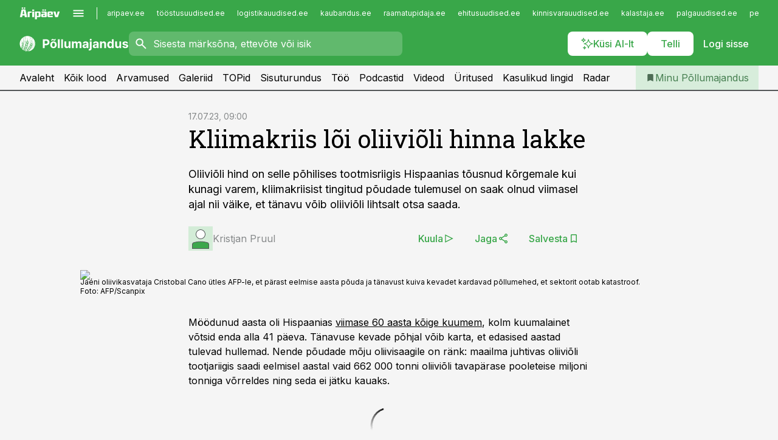

--- FILE ---
content_type: image/svg+xml
request_url: https://ap-cms-images.ap3.ee/pollumajandus_valge.svg
body_size: 12432
content:
<svg width="328" height="48" viewBox="0 0 328 48" fill="none" xmlns="http://www.w3.org/2000/svg">
<g clip-path="url(#clip0_1324_13130)">
<path fill-rule="evenodd" clip-rule="evenodd" d="M12.2519 4.1366C15.6939 2.09533 19.711 0.923157 24.0003 0.923157C26.4597 0.923157 28.8296 1.30852 31.053 2.02213C31.0714 3.05283 31.0897 4.10269 31.0897 5.42772C31.0897 12.2277 29.3992 16.7659 27.1207 22.1692C27.1719 21.8089 27.1957 21.4197 27.1757 21V21.0185C26.1825 24.8473 24.8587 25.7228 23.7012 26.4883C22.8578 27.0461 22.1027 27.5455 21.628 29.0862C21.4527 29.6493 21.8219 30.2216 22.385 30.3877C23.214 30.6392 24.6084 28.6393 25.5479 26.7085L25.5605 26.7139L25.6603 26.4733C25.8598 26.0478 26.0349 25.6303 26.1747 25.246C26.3836 24.751 26.5896 24.2663 26.7921 23.79C29.4007 17.6536 31.422 12.8986 31.422 5.42772C31.422 4.13905 31.4037 3.13492 31.3853 2.13159C32.5027 2.50919 33.5819 2.97009 34.6155 3.50689C34.2364 11.4963 32.7966 17.0893 30.4159 25.8831C30.0325 27.3115 29.4982 28.569 28.9758 29.7987L28.9758 29.7987L28.9757 29.7987L28.9757 29.7987L28.9757 29.7987L28.9757 29.7988C28.1554 31.7296 27.3642 33.5918 27.2321 35.939C26.9958 36.5537 26.7801 37.2174 26.5939 37.9662C26.3631 38.8801 26.28 39.7662 27.0093 40.3385C27.8954 41.0493 28.6062 39.1477 28.8831 38.0124C29.0356 37.3978 28.862 36.8897 28.6887 36.3826C28.5158 35.8766 28.3433 35.3717 28.4954 34.7631C28.7539 33.7247 29.0424 32.9285 29.3308 32.1324C29.6193 31.3362 29.9077 30.5401 30.1662 29.5016C29.6467 30.9274 29.0808 32.0441 28.5359 33.1196C28.2395 33.7045 27.9493 34.2772 27.6761 34.8808C27.9506 33.0511 28.6181 31.4814 29.3049 29.8662C29.8262 28.64 30.3587 27.3876 30.739 25.9754C33.1016 17.2262 34.5508 11.6235 34.9387 3.67806C35.8308 4.1595 36.6875 4.69796 37.5042 5.28855C36.9683 10.1863 35.7594 14.228 33.859 19.9477C33.4669 21.129 33.0446 22.1973 32.6386 23.2243L32.6386 23.2244C31.689 25.6268 30.8284 27.8039 30.6519 30.6751C30.3411 31.5103 30.0674 32.4122 29.8617 33.4801L29.871 33.4708C29.6864 34.4031 29.6402 35.2893 30.4064 35.8247C31.3387 36.4893 31.9387 34.5508 32.1602 33.4062C32.2802 32.7878 32.0794 32.2916 31.8787 31.7954C31.6779 31.2993 31.4771 30.8031 31.5971 30.1847C31.8002 29.1324 32.0471 28.3224 32.294 27.5124L32.294 27.5124L32.294 27.5124L32.2941 27.5124C32.541 26.7024 32.7879 25.8924 32.991 24.8401C32.5471 26.2845 32.0409 27.4251 31.5533 28.5238L31.5532 28.5239L31.5532 28.5239C31.3929 28.8852 31.2346 29.2419 31.0811 29.6034C31.384 27.2873 32.1422 25.3727 32.9619 23.3026L32.962 23.3025L32.962 23.3024L32.9621 23.3022C33.3665 22.281 33.7858 21.2221 34.1728 20.0585C36.0463 14.4009 37.2647 10.3583 37.8095 5.51315C38.4338 5.98041 39.0337 6.47854 39.607 7.00527L39.499 7.68926C39.102 10.1816 38.6036 12.637 37.4128 15.6185C36.9093 16.885 36.3636 18.0256 35.8382 19.1238L35.8382 19.1238L35.8381 19.124L35.8381 19.1241L35.838 19.1243L35.8379 19.1244L35.8379 19.1245L35.8379 19.1245C34.5564 21.803 33.3958 24.229 33.2625 27.6122C33.1664 27.9755 33.0784 28.3573 33.0002 28.7631L33.0095 28.7539C32.8249 29.6862 32.7787 30.5724 33.5449 31.1077C34.4772 31.7724 35.0772 29.8339 35.2987 28.6893C35.4187 28.0708 35.2179 27.5747 35.0172 27.0785C34.8164 26.5824 34.6156 26.0862 34.7356 25.4677C34.9387 24.4154 35.1856 23.6054 35.4326 22.7954C35.6795 21.9854 35.9264 21.1754 36.1295 20.1231C35.6856 21.5675 35.1794 22.7082 34.6918 23.8068L34.6918 23.8069C34.3527 24.5709 34.0226 25.3146 33.7288 26.126C34.0948 23.5191 35.0964 21.4317 36.178 19.1779L36.1781 19.1778L36.1781 19.1776L36.1781 19.1776C36.6964 18.0977 37.2329 16.9795 37.7266 15.7477C38.9266 12.7385 39.4343 10.2554 39.8313 7.74465L39.9025 7.28162C42.5896 9.83849 44.6617 13.0359 45.8732 16.6281C44.5123 20.7165 42.2334 23.9396 39.7201 27.4942L39.72 27.4943L39.7198 27.4945L39.7196 27.4948L39.7195 27.495C38.7965 28.8004 37.8419 30.1505 36.8895 31.6047C36.1448 32.2702 35.4778 32.5074 34.86 32.727C34.0405 33.0184 33.3075 33.279 32.5943 34.4677C32.3358 34.9015 32.5205 35.4554 32.9451 35.7138C33.8035 36.2308 36.3974 33.5169 37.3943 31.8646C37.4755 31.7319 37.5768 31.5876 37.6885 31.4285L37.6885 31.4284L37.6885 31.4284L37.6886 31.4283C38.0224 30.9527 38.4499 30.3435 38.7178 29.5083C39.1618 28.8691 39.6021 28.2463 40.0352 27.6336C42.4684 24.1916 44.6759 21.0688 46.0473 17.1664C46.5748 18.8683 46.9105 20.6543 47.0291 22.4991C44.6078 26.718 41.5634 29.7619 38.0459 33.2786L38.0453 33.2793L38.0452 33.2793L38.0452 33.2793L38.0452 33.2794L38.044 33.2806L38.0439 33.2806C37.348 33.9764 36.6336 34.6907 35.9019 35.4362C36.2087 35.0014 36.5077 34.4719 36.7018 33.8032C34.828 36.6273 33.5099 36.969 32.3583 37.2676C31.5187 37.4852 30.7676 37.68 29.9541 38.797C29.6587 39.2032 29.788 39.7755 30.2033 40.0709C30.9024 40.5735 33.045 38.8507 34.3622 37.3647L34.4405 37.44C35.7867 36.0152 37.08 34.7204 38.3146 33.4845C41.7153 30.0799 44.6707 27.1212 47.0606 23.1173C47.0717 23.4102 47.0772 23.7045 47.0772 24.0001C47.0772 25.8073 46.8691 27.5663 46.4756 29.2543C42.1584 33.9448 38.5357 37.0823 32.4454 40.3977C32.4882 40.3586 32.5327 40.3185 32.5786 40.2771L32.58 40.2759L32.58 40.2759C33.1093 39.7985 33.8215 39.1561 34.3005 38.0979L34.3108 38.0862L34.3016 38.0955L34.3005 38.0979C32.061 40.6205 30.7115 40.7743 29.5323 40.9086C28.6695 41.007 27.8979 41.0949 26.9354 42.0924C26.5847 42.4524 26.6401 43.0339 27.0001 43.3847C27.6143 43.9832 29.9953 42.5663 31.5069 41.2775C38.1134 37.8233 41.9041 34.664 46.307 29.9307C43.6874 39.7984 34.6887 47.077 24.0003 47.077C21.413 47.077 18.9246 46.6509 16.6018 45.8649C17.9122 45.0689 19.7274 42.9583 20.5479 41.5292C20.6443 41.3617 20.7672 41.1794 20.9033 40.9777C21.367 40.2902 21.9832 39.3766 22.2187 38.0492H22.2095C20.3842 41.5557 18.8952 42.1121 17.5946 42.5982C16.6457 42.9527 15.797 43.2699 14.991 44.6677C14.8999 44.8407 14.8628 45.0228 14.8618 45.1961C14.6665 45.1117 14.4727 45.0248 14.2802 44.9353C14.2638 44.2278 13.9331 43.7165 13.6024 43.2052C13.2633 42.6809 12.9242 42.1566 12.9235 41.4207C12.9239 40.179 13.025 39.1984 13.1263 38.2169C13.2279 37.2318 13.3296 36.2458 13.3296 34.9938C13.1419 36.7446 12.8181 38.1612 12.5063 39.5253C12.206 40.8393 11.9168 42.1045 11.7711 43.5727C10.6177 42.8504 9.53268 42.0291 8.52793 41.1205C9.29441 40.8598 10.4877 38.7835 10.8925 37.5508C10.9305 37.4323 10.9841 37.3003 11.0437 37.1536C11.244 36.6601 11.5117 36.0004 11.4832 35.1323H11.4648C10.781 37.595 9.91792 38.1471 9.16358 38.6296C8.61445 38.9809 8.12294 39.2953 7.80017 40.2831C7.78374 40.3242 7.77463 40.3652 7.77282 40.4063C7.16993 39.81 6.59972 39.1807 6.06512 38.5213V38.5016C5.89897 37.7124 5.82974 37.0778 5.76051 36.4432C5.69128 35.8086 5.62205 35.1739 5.45589 34.3847C5.57174 35.5046 5.55835 36.437 5.54548 37.3335C5.54301 37.5057 5.54056 37.6767 5.53904 37.8474C2.64116 33.9906 0.923401 29.1963 0.923401 24.0001C0.923401 19.2375 2.36855 14.8103 4.84397 11.1336L4.64357 11.4462C5.69588 14.8062 6.27742 17.64 6.65588 20.5108C7.01248 23.3081 7.17179 26.1463 7.36159 29.5275L7.36159 29.5275L7.36159 29.5276L7.3616 29.5277L7.36173 29.53C7.39297 30.0866 7.42504 30.6579 7.45895 31.2462L7.46819 31.237L7.80049 31.2185C7.77159 30.7149 7.74402 30.2238 7.71715 29.744L7.72632 29.7785V29.7693C7.91093 30.4616 8.17862 31.08 8.87093 31.1908C9.72016 31.3293 9.48939 29.8247 9.25862 28.9754C9.13401 28.5139 8.83401 28.2439 8.53401 27.9739C8.23401 27.7039 7.93401 27.4339 7.80939 26.9723C7.62891 26.2945 7.53033 25.73 7.44172 25.1803C7.32616 23.5399 7.18776 21.9962 6.98819 20.4646C6.60055 17.502 5.99145 14.5763 4.87486 11.0878C6.34191 8.91996 8.16773 7.01445 10.2669 5.45676L11.5666 13.32V17.4554L11.2123 20.1044C11.1521 19.9735 11.0823 19.8406 11.0011 19.7063L10.9943 19.6801H10.9851L11.0011 19.7063C11.0686 19.9688 11.1235 20.2137 11.1671 20.4426L10.6976 23.9526C10.4152 24.4975 10.1824 25.0136 10.3851 25.9755C10.4589 26.3447 10.8466 26.557 11.2159 26.4832C11.2392 26.4783 11.2617 26.4708 11.2837 26.4608L11.1197 27.3656C11.0341 27.4586 10.9485 27.5458 10.8645 27.6313L10.8644 27.6314C10.4075 28.097 9.99834 28.5139 9.90505 29.5478C9.86813 29.9263 10.182 30.2401 10.5512 30.2678C11.3081 30.3324 12.1666 27.637 12.2958 26.1878C12.3063 26.0646 12.328 25.9253 12.3522 25.771C12.4347 25.243 12.5449 24.5383 12.3235 23.6955V23.7047C12.252 25.3335 11.9339 26.2214 11.5498 26.817L13.2466 17.4739V13.1539L12.2519 4.1366ZM11.9376 4.32638C11.471 4.61325 11.0153 4.91625 10.5714 5.23461L11.899 13.2923V17.4739L11.4541 20.7775C11.5431 21.1087 11.5861 21.413 11.6229 21.6736L11.6229 21.6736L11.6229 21.6736L11.6229 21.6737L11.6229 21.6737L11.6229 21.6737C11.6437 21.8211 11.6626 21.9545 11.6866 22.0709C11.7635 22.4294 11.8191 22.8777 11.8475 23.3503L12.9143 17.4646V13.1816L11.9376 4.32638ZM11.3068 21.8709L11.177 22.8351C11.2504 22.5626 11.2999 22.2487 11.3068 21.8709ZM47.0483 22.8351C47.0454 22.7769 47.0423 22.7187 47.039 22.6605C47.0418 22.7187 47.0448 22.7769 47.0483 22.8351ZM13.588 40.237C13.588 37.8448 13.9921 36.0741 14.4177 34.2091C14.7312 32.8356 15.0563 31.411 15.2403 29.6493C15.2403 30.9012 15.1386 31.8872 15.0369 32.8724C14.9355 33.8557 14.8341 34.8381 14.8341 36.0831C14.8341 36.8216 15.1734 37.3454 15.5126 37.8693C15.8518 38.3931 16.1911 38.917 16.1911 39.6554C16.1911 41.0124 15.9326 43.3662 14.7141 42.8216C13.7265 42.3785 13.5695 41.3447 13.5695 40.2462L13.588 40.237ZM16.5029 29.3463C16.1319 30.993 15.8128 32.628 15.8128 34.7539L15.8035 34.7632C15.8035 35.8616 15.9605 36.8955 16.9482 37.3385C18.1666 37.8832 18.4251 35.5293 18.4251 34.1724C18.4251 33.4339 18.0859 32.9101 17.7466 32.3862C17.4074 31.8624 17.0682 31.3385 17.0682 30.6001C17.0682 29.3551 17.1695 28.3727 17.271 27.3893C17.3316 26.8017 17.3922 26.2137 17.4313 25.5691C17.6683 24.1815 17.8713 22.7405 17.8713 20.9816C17.8713 17.7877 17.7143 15.0554 17.262 12.4893C17.4651 10.5785 17.5759 8.52926 17.5759 6.18464V2.8708C19.099 6.55388 19.4313 9.53541 19.4313 14.0216C19.4313 15.9693 19.219 17.4854 19.0066 19.0016C18.8041 20.4483 18.6015 21.8951 18.5833 23.7169C18.3327 25.2441 18.1456 26.7939 18.2496 28.7447C18.305 29.8431 18.5081 30.8678 19.5235 31.2554C20.7604 31.7447 20.8988 29.3724 20.825 28.0154C20.7881 27.2816 20.4212 26.7762 20.0542 26.2708C19.6873 25.7654 19.3204 25.2601 19.2835 24.5262C19.2189 23.2808 19.2673 22.2959 19.3157 21.31V21.31V21.31V21.31V21.31V21.3099V21.3099V21.3099V21.3099V21.3099V21.3099V21.3098V21.3098V21.3098V21.3098V21.3098V21.3098V21.3097V21.3097V21.3097V21.3097V21.3097V21.3097V21.3096V21.3096V21.3096V21.3096V21.3096V21.3095V21.3095V21.3095V21.3095V21.3095V21.3094V21.3094V21.3094V21.3094V21.3094V21.3093V21.3093V21.3093V21.3093V21.3093V21.3093V21.3092V21.3092V21.3092V21.3092V21.3092V21.3092V21.3091V21.3091V21.3091V21.3091V21.3091V21.3091V21.309C19.3535 20.539 19.3914 19.7683 19.3755 18.8724C19.5816 17.399 19.782 15.914 19.782 14.0216C19.782 9.21234 19.4036 6.10157 17.5851 2.02157V1.83695L17.5113 1.85541L17.5851 2.02157V2.8708C17.4836 2.61234 17.3728 2.36311 17.2528 2.09541V1.93849L17.1882 1.95695L17.2528 2.09541V6.18464C17.2528 8.06772 17.1882 9.74772 17.0497 11.3354C16.459 8.58464 15.5174 5.98157 14.0682 3.18464L13.7636 3.33234C15.391 6.4585 16.3682 9.32823 16.9232 12.4615L16.9205 12.4893L16.9266 12.5267C16.4267 17.0558 15.3386 20.8634 13.6897 26.1693C13.1573 27.8885 12.7215 29.1446 12.1802 30.478C12.1997 30.3891 12.2167 30.3034 12.231 30.2216C12.252 30.0996 12.286 29.9618 12.3238 29.8086C12.4516 29.2899 12.6227 28.5959 12.4802 27.7478H12.471C12.1348 30.2771 11.3575 30.9433 10.6776 31.5259C10.1814 31.9512 9.7371 32.3319 9.55405 33.3601C9.48944 33.7385 9.76636 34.0709 10.1448 34.1355C10.4054 34.1837 10.7074 33.8968 11.0009 33.4419L11.2066 33.5354C12.4897 30.7385 13.1174 29.1508 14.0036 26.2708C15.5174 21.397 16.5605 17.7785 17.1143 13.6985C17.419 15.9139 17.539 18.2862 17.539 20.9816C17.539 23.0954 17.2459 24.75 16.9528 26.4046L16.9528 26.4046C16.7843 27.3561 16.6157 28.3076 16.5029 29.3463ZM16.9266 12.5267C16.9451 12.6395 16.9643 12.7522 16.9835 12.8652C17.028 13.1266 17.0727 13.3893 17.1097 13.6559C17.1631 13.2696 17.2079 12.8749 17.2528 12.4802L17.2528 12.48C17.1882 12.0923 17.1143 11.7046 17.0313 11.3262L16.9944 11.7156L16.9943 11.7159C16.9706 11.9669 16.9469 12.2179 16.9232 12.4615L16.9297 12.4985L16.9266 12.5267ZM20.997 16.4409C20.6676 18.3312 20.3551 20.1238 20.4831 22.5231C20.5385 23.6215 20.7416 24.6462 21.757 25.0339C22.9939 25.5231 23.1323 23.1508 23.0585 21.7939C23.0216 21.06 22.6546 20.5546 22.2877 20.0492C21.9208 19.5439 21.5539 19.0385 21.517 18.3046C21.4524 17.0591 21.5008 16.074 21.5492 15.088V15.0879V15.0879V15.0879V15.0879C21.5977 14.1009 21.6462 13.1129 21.5816 11.8615C21.488 13.6239 21.238 15.0585 20.997 16.4409ZM25.2555 18.1846C24.8863 18.7292 24.554 19.2184 23.8986 19.2184C23.1694 19.2184 22.6063 18.5169 22.6063 17.7877C22.6063 16.1919 23.0211 14.9787 23.4362 13.7645C23.8518 12.5487 24.2678 11.3319 24.2678 9.72922V6.04614L23.3817 2.77845C24.2678 5.68614 24.7017 7.37537 24.7017 10.3938V13.8923C24.7017 14.6631 24.8378 15.3531 24.974 16.0431C25.1101 16.7331 25.2463 17.4231 25.2463 18.1938L25.2555 18.1846ZM24.7315 20.7422C25.6151 19.6703 26.6267 18.4429 26.4559 14.4924C26.9147 15.7684 26.839 16.8718 26.7823 17.6989C26.766 17.9368 26.7513 18.1519 26.7513 18.3416C26.7513 20.5847 25.7913 24.8678 24.619 24.8678C24.0282 24.8678 23.5113 24.4247 23.5113 23.8339C23.5113 22.2225 24.0874 21.5237 24.7315 20.7422ZM22.1503 32.3285C23.3694 31.6661 24.7635 30.9087 26.0867 27.1846C26.0288 28.5439 25.5406 29.5464 25.1764 30.2941L25.1764 30.2942C25.0757 30.501 24.9844 30.6884 24.9144 30.8585C24.0744 32.9446 21.5821 36.5538 20.4928 36.1108C19.9482 35.8892 19.6344 35.2892 19.8559 34.7446C20.4636 33.2449 21.2603 32.812 22.1503 32.3285ZM24.5913 32.7139C22.766 36.2204 21.277 36.7768 19.9764 37.2628C19.0275 37.6174 18.1788 37.9345 17.3728 39.3323C17.0774 39.84 17.3082 40.4769 17.8159 40.7816C18.8313 41.3723 21.8036 38.1416 22.9205 36.1939C23.0136 36.0341 23.131 35.8596 23.261 35.6666C23.724 34.9787 24.3462 34.0545 24.5913 32.7139ZM25.5454 37.2181C24.8027 38.684 24.0986 40.0734 23.6035 42.0647C23.3727 42.9785 23.2896 43.8647 24.0189 44.437C24.905 45.1478 25.6158 43.2462 25.8927 42.1109C26.0452 41.4963 25.8716 40.9882 25.6983 40.4811C25.5254 39.9751 25.3529 39.4702 25.505 38.8616C25.7635 37.8232 26.0519 37.027 26.3404 36.2309C26.6289 35.4347 26.9173 34.6386 27.1758 33.6001C26.6562 35.0259 26.0904 36.1426 25.5455 37.2181L25.5454 37.2181ZM37.8676 26.1565L37.874 26.1508C38.0355 25.5093 38.0632 24.907 38.0909 24.3047C38.1186 23.7024 38.1463 23.1 38.3079 22.4585C38.4333 21.9483 38.536 21.5385 38.6366 21.1373L38.6375 21.1336L38.6378 21.1325L38.6379 21.1323L38.6384 21.1302L38.6386 21.1293L38.6394 21.1263L38.6397 21.1249L38.64 21.1238C38.7603 20.6442 38.8778 20.1753 39.0279 19.56C39.6555 17.0585 39.6463 15.5631 39.5079 12.96L39.5632 15.8585C39.2869 16.9387 39.1245 17.5936 38.8762 18.5948L38.8761 18.5954L38.8759 18.5962L38.7971 18.9139C38.4648 20.2431 37.8694 21.1662 37.274 22.0893C36.6786 23.0124 36.0832 23.9354 35.7509 25.2647C35.6032 25.8739 35.9171 26.5754 36.5263 26.7231C37.0774 26.8609 37.4457 26.5326 37.8676 26.1565ZM39.6371 23.3262C38.9592 26.641 37.8647 27.4525 36.9085 28.1614C36.2111 28.6784 35.5873 29.1409 35.2525 30.4801C35.1325 30.9693 35.4648 31.4401 35.9541 31.5693C36.9325 31.8185 38.6125 28.4493 39.0833 26.5847C39.1223 26.4285 39.1787 26.2541 39.2412 26.0609C39.4595 25.3859 39.752 24.4816 39.6371 23.3262ZM6.32335 37.6708C5.9992 36.1564 6.01767 34.9845 6.03711 33.7503C6.05144 32.8405 6.06631 31.8968 5.94489 30.757C6.11104 31.5462 6.18027 32.1808 6.2495 32.8154C6.31873 33.45 6.38796 34.0847 6.55412 34.8739C6.65104 35.34 6.93719 35.6262 7.22335 35.9123C7.5095 36.1985 7.79565 36.4847 7.89258 36.9508C8.07719 37.8093 8.22489 39.3323 7.38489 39.1477C6.69258 39 6.46181 38.3723 6.32335 37.6708ZM6.71094 29.9842C6.69149 31.2184 6.67303 32.3903 6.99717 33.9047C7.13564 34.6062 7.36641 35.2339 8.05871 35.3816C8.89871 35.5662 8.75102 34.0432 8.56641 33.1847C8.46948 32.7185 8.18333 32.4324 7.89717 32.1462C7.61102 31.8601 7.32487 31.5739 7.22794 31.1078C7.06179 30.3185 6.99256 29.6839 6.92333 29.0493C6.8541 28.4147 6.78487 27.7801 6.61871 26.9909C6.74014 28.1307 6.72527 29.0744 6.71094 29.9842ZM7.80565 21.6383C7.85311 22.8811 7.89805 24.058 8.29894 25.56V25.5508C8.48355 26.2431 8.75124 26.8616 9.44355 26.9723C10.2928 27.1108 10.062 25.6062 9.83124 24.7569C9.70663 24.2954 9.40663 24.0254 9.10663 23.7554C8.80663 23.4854 8.50663 23.2154 8.38201 22.7539C8.17712 21.9844 8.07778 21.3609 7.97876 20.7393C7.87703 20.1008 7.77564 19.4644 7.56047 18.6739C7.73533 19.7968 7.77115 20.7349 7.80565 21.6383ZM10.7266 22.1724C10.5697 22.5693 10.422 22.9201 10.0066 23.0031C9.54507 23.1047 9.10199 22.7355 9.00045 22.2739C8.78278 21.2597 8.88112 20.436 8.97954 19.6116C9.07729 18.7929 9.17511 17.9735 8.96353 16.9662L8.96352 16.9662C8.76968 16.0616 8.65891 15.5447 8.4743 14.6401L7.47738 12.6924C8.42815 14.4093 8.92661 15.4247 9.33276 17.3262C9.42507 17.7555 9.49661 18.0924 9.56815 18.4293C9.63968 18.7662 9.71122 19.1031 9.80353 19.5324C9.90553 20.0238 10.0867 20.4431 10.2675 20.8616C10.4467 21.2762 10.6255 21.69 10.7266 22.1724ZM12.2681 31.44C11.5855 33.8984 10.7212 34.4497 9.96692 34.9309C9.4156 35.2826 8.92312 35.5967 8.60348 36.5907C8.48348 36.9507 8.71425 37.32 9.07425 37.44C9.79425 37.6707 11.2343 35.2338 11.6866 33.8584C11.7243 33.7411 11.7767 33.6105 11.8349 33.4655L11.835 33.4653L11.835 33.4653C12.0334 32.9713 12.2987 32.3104 12.2773 31.44H12.2681ZM22.8497 41.2611C22.1069 42.727 21.4029 44.1164 20.9077 46.1077V46.0984C20.8339 46.3569 20.7877 46.6061 20.76 46.8461C21.48 46.9477 22.2 47.0123 22.9293 47.0492C23.04 46.7354 23.1324 46.4215 23.197 46.1538C23.3494 45.5393 23.1758 45.0312 23.0026 44.5241C22.8297 44.0181 22.6571 43.5132 22.8093 42.9046C23.0677 41.8661 23.3562 41.07 23.6447 40.2738C23.9331 39.4777 24.2216 38.6815 24.48 37.6431C23.9605 39.0689 23.3947 40.1856 22.8497 41.261L22.8497 41.2611ZM31.2277 42.037C30.7553 43.0893 30.0496 43.7252 29.5241 44.1988L29.5241 44.1989C29.372 44.3359 29.235 44.4594 29.1231 44.5754C28.3477 45.3785 26.9539 46.4216 25.7908 47.0031C25.2 47.0493 24.6 47.0677 24 47.0677H23.7323C23.557 46.7354 23.5847 46.3108 23.8523 46.0339C24.8098 45.0414 25.5802 44.9532 26.4423 44.8544C27.6249 44.7189 28.9801 44.5636 31.2277 42.0277V42.037Z" fill="white"/>
</g>
<path d="M70.2756 37V10.8182H80.6051C82.5909 10.8182 84.2827 11.1974 85.6804 11.956C87.0781 12.706 88.1435 13.75 88.8764 15.0881C89.6179 16.4176 89.9886 17.9517 89.9886 19.6903C89.9886 21.429 89.6136 22.9631 88.8636 24.2926C88.1136 25.6222 87.027 26.6577 85.6037 27.3991C84.1889 28.1406 82.4759 28.5114 80.4645 28.5114H73.8807V24.0753H79.5696C80.6349 24.0753 81.5128 23.892 82.2031 23.5256C82.902 23.1506 83.4219 22.6349 83.7628 21.9787C84.1122 21.3139 84.2869 20.5511 84.2869 19.6903C84.2869 18.821 84.1122 18.0625 83.7628 17.4148C83.4219 16.7585 82.902 16.2514 82.2031 15.8935C81.5043 15.527 80.6179 15.3438 79.544 15.3438H75.8111V37H70.2756ZM102.038 37.3835C100.052 37.3835 98.3345 36.9616 96.8857 36.1179C95.4453 35.2656 94.3331 34.081 93.549 32.5639C92.7649 31.0384 92.3729 29.2699 92.3729 27.2585C92.3729 25.2301 92.7649 23.4574 93.549 21.9403C94.3331 20.4148 95.4453 19.2301 96.8857 18.3864C98.3345 17.5341 100.052 17.108 102.038 17.108C104.023 17.108 105.737 17.5341 107.177 18.3864C108.626 19.2301 109.742 20.4148 110.526 21.9403C111.31 23.4574 111.702 25.2301 111.702 27.2585C111.702 29.2699 111.31 31.0384 110.526 32.5639C109.742 34.081 108.626 35.2656 107.177 36.1179C105.737 36.9616 104.023 37.3835 102.038 37.3835ZM102.063 33.1648C102.967 33.1648 103.721 32.9091 104.326 32.3977C104.931 31.8778 105.387 31.1705 105.694 30.2756C106.009 29.3807 106.167 28.3622 106.167 27.2202C106.167 26.0781 106.009 25.0597 105.694 24.1648C105.387 23.2699 104.931 22.5625 104.326 22.0426C103.721 21.5227 102.967 21.2628 102.063 21.2628C101.151 21.2628 100.384 21.5227 99.7621 22.0426C99.1484 22.5625 98.6839 23.2699 98.3686 24.1648C98.0618 25.0597 97.9084 26.0781 97.9084 27.2202C97.9084 28.3622 98.0618 29.3807 98.3686 30.2756C98.6839 31.1705 99.1484 31.8778 99.7621 32.3977C100.384 32.9091 101.151 33.1648 102.063 33.1648ZM98.3814 14.9474L95.3516 14.9091C95.3516 13.2813 95.7521 12.0327 96.5533 11.1634C97.3629 10.294 98.3473 9.85511 99.5064 9.84659C100.103 9.84659 100.614 9.9446 101.04 10.1406C101.475 10.3281 101.863 10.5497 102.204 10.8054C102.553 11.0611 102.886 11.2869 103.201 11.483C103.516 11.6705 103.857 11.7642 104.224 11.7642C104.718 11.7557 105.093 11.5724 105.349 11.2145C105.613 10.848 105.745 10.3707 105.745 9.78267L108.724 9.87216C108.707 11.483 108.298 12.7273 107.496 13.6051C106.695 14.4744 105.719 14.9134 104.569 14.9219C103.93 14.9219 103.393 14.8281 102.958 14.6406C102.532 14.4446 102.157 14.223 101.833 13.9759C101.509 13.7202 101.194 13.4943 100.887 13.2983C100.58 13.1023 100.235 13.0043 99.8516 13.0043C99.4084 13.0043 99.0504 13.179 98.7777 13.5284C98.5135 13.8778 98.3814 14.3509 98.3814 14.9474ZM120.69 10.8182V37H115.244V10.8182H120.69ZM130.498 10.8182V37H125.052V10.8182H130.498ZM147.453 28.6392V17.3636H152.899V37H147.67V33.4332H147.466C147.023 34.5838 146.286 35.5085 145.254 36.2074C144.232 36.9062 142.983 37.2557 141.509 37.2557C140.196 37.2557 139.041 36.9574 138.044 36.3608C137.047 35.7642 136.267 34.9162 135.705 33.8168C135.151 32.7173 134.869 31.4006 134.861 29.8665V17.3636H140.307V28.8949C140.315 30.054 140.626 30.9702 141.24 31.6435C141.854 32.3168 142.676 32.6534 143.707 32.6534C144.364 32.6534 144.977 32.5043 145.548 32.206C146.119 31.8991 146.58 31.4474 146.929 30.8509C147.287 30.2543 147.462 29.517 147.453 28.6392ZM157.255 37V17.3636H162.446V20.8281H162.676C163.085 19.6776 163.767 18.7699 164.721 18.1051C165.676 17.4403 166.818 17.108 168.147 17.108C169.494 17.108 170.64 17.4446 171.586 18.1179C172.532 18.7827 173.163 19.6861 173.478 20.8281H173.683C174.083 19.7031 174.808 18.804 175.856 18.1307C176.913 17.4489 178.162 17.108 179.602 17.108C181.434 17.108 182.922 17.6918 184.064 18.8594C185.214 20.0185 185.789 21.6634 185.789 23.794V37H180.356V24.8679C180.356 23.777 180.066 22.9588 179.487 22.4134C178.907 21.8679 178.183 21.5952 177.314 21.5952C176.325 21.5952 175.554 21.9105 175 22.5412C174.446 23.1634 174.169 23.9858 174.169 25.0085V37H168.889V24.7528C168.889 23.7898 168.612 23.0227 168.058 22.4517C167.512 21.8807 166.792 21.5952 165.897 21.5952C165.292 21.5952 164.747 21.7486 164.261 22.0554C163.784 22.3537 163.404 22.7756 163.123 23.321C162.842 23.858 162.701 24.4886 162.701 25.2131V37H157.255ZM195.691 37.3707C194.438 37.3707 193.321 37.1534 192.341 36.7188C191.361 36.2756 190.586 35.6236 190.015 34.7628C189.452 33.8935 189.171 32.8111 189.171 31.5156C189.171 30.4247 189.371 29.5085 189.772 28.767C190.172 28.0256 190.718 27.429 191.408 26.9773C192.098 26.5256 192.882 26.1847 193.76 25.9545C194.647 25.7244 195.576 25.5625 196.547 25.4688C197.689 25.3494 198.61 25.2386 199.309 25.1364C200.007 25.0256 200.515 24.8636 200.83 24.6506C201.145 24.4375 201.303 24.1222 201.303 23.7045V23.6278C201.303 22.8182 201.047 22.1918 200.536 21.7486C200.033 21.3054 199.317 21.0838 198.388 21.0838C197.408 21.0838 196.628 21.3011 196.049 21.7358C195.469 22.1619 195.086 22.6989 194.898 23.3466L189.861 22.9375C190.117 21.7443 190.62 20.7131 191.37 19.8438C192.12 18.9659 193.087 18.2926 194.272 17.8239C195.465 17.3466 196.846 17.108 198.414 17.108C199.505 17.108 200.549 17.2358 201.546 17.4915C202.551 17.7472 203.442 18.1435 204.218 18.6804C205.002 19.2173 205.62 19.9077 206.071 20.7514C206.523 21.5866 206.749 22.5881 206.749 23.7557V37H201.584V34.277H201.431C201.115 34.8906 200.694 35.4318 200.165 35.9006C199.637 36.3608 199.002 36.723 198.26 36.9872C197.519 37.2429 196.662 37.3707 195.691 37.3707ZM197.25 33.6122C198.051 33.6122 198.759 33.4545 199.373 33.1392C199.986 32.8153 200.468 32.3807 200.817 31.8352C201.167 31.2898 201.341 30.6719 201.341 29.9815V27.8977C201.171 28.0085 200.936 28.1108 200.638 28.2045C200.348 28.2898 200.02 28.3707 199.654 28.4474C199.287 28.5156 198.921 28.5795 198.554 28.6392C198.188 28.6903 197.855 28.7372 197.557 28.7798C196.918 28.8736 196.36 29.0227 195.882 29.2273C195.405 29.4318 195.034 29.7088 194.77 30.0582C194.506 30.3991 194.374 30.8253 194.374 31.3366C194.374 32.0781 194.642 32.6449 195.179 33.0369C195.725 33.4205 196.415 33.6122 197.25 33.6122ZM210.974 17.3636H216.42V37.9716C216.42 39.4886 216.122 40.7159 215.525 41.6534C214.929 42.5909 214.072 43.277 212.956 43.7116C211.848 44.1463 210.522 44.3636 208.98 44.3636C208.792 44.3636 208.613 44.3594 208.443 44.3509C208.264 44.3509 208.076 44.3466 207.88 44.3381V40.081C208.025 40.0895 208.153 40.0938 208.264 40.0938C208.366 40.1023 208.477 40.1065 208.596 40.1065C209.474 40.1065 210.088 39.919 210.437 39.544C210.795 39.1776 210.974 38.6236 210.974 37.8821V17.3636ZM213.684 14.8324C212.883 14.8324 212.193 14.5639 211.613 14.027C211.034 13.4815 210.744 12.8295 210.744 12.071C210.744 11.321 211.034 10.6776 211.613 10.1406C212.193 9.59517 212.883 9.32244 213.684 9.32244C214.502 9.32244 215.197 9.59517 215.768 10.1406C216.348 10.6776 216.637 11.321 216.637 12.071C216.637 12.8295 216.348 13.4815 215.768 14.027C215.197 14.5639 214.502 14.8324 213.684 14.8324ZM226.382 37.3707C225.129 37.3707 224.013 37.1534 223.033 36.7188C222.053 36.2756 221.277 35.6236 220.706 34.7628C220.143 33.8935 219.862 32.8111 219.862 31.5156C219.862 30.4247 220.063 29.5085 220.463 28.767C220.864 28.0256 221.409 27.429 222.099 26.9773C222.79 26.5256 223.574 26.1847 224.452 25.9545C225.338 25.7244 226.267 25.5625 227.239 25.4688C228.381 25.3494 229.301 25.2386 230 25.1364C230.699 25.0256 231.206 24.8636 231.521 24.6506C231.837 24.4375 231.994 24.1222 231.994 23.7045V23.6278C231.994 22.8182 231.739 22.1918 231.227 21.7486C230.724 21.3054 230.009 21.0838 229.08 21.0838C228.099 21.0838 227.32 21.3011 226.74 21.7358C226.161 22.1619 225.777 22.6989 225.589 23.3466L220.553 22.9375C220.808 21.7443 221.311 20.7131 222.061 19.8438C222.811 18.9659 223.778 18.2926 224.963 17.8239C226.156 17.3466 227.537 17.108 229.105 17.108C230.196 17.108 231.24 17.2358 232.237 17.4915C233.243 17.7472 234.134 18.1435 234.909 18.6804C235.693 19.2173 236.311 19.9077 236.763 20.7514C237.214 21.5866 237.44 22.5881 237.44 23.7557V37H232.276V34.277H232.122C231.807 34.8906 231.385 35.4318 230.857 35.9006C230.328 36.3608 229.693 36.723 228.952 36.9872C228.21 37.2429 227.354 37.3707 226.382 37.3707ZM227.942 33.6122C228.743 33.6122 229.45 33.4545 230.064 33.1392C230.678 32.8153 231.159 32.3807 231.509 31.8352C231.858 31.2898 232.033 30.6719 232.033 29.9815V27.8977C231.862 28.0085 231.628 28.1108 231.33 28.2045C231.04 28.2898 230.712 28.3707 230.345 28.4474C229.979 28.5156 229.612 28.5795 229.246 28.6392C228.879 28.6903 228.547 28.7372 228.249 28.7798C227.609 28.8736 227.051 29.0227 226.574 29.2273C226.097 29.4318 225.726 29.7088 225.462 30.0582C225.197 30.3991 225.065 30.8253 225.065 31.3366C225.065 32.0781 225.334 32.6449 225.871 33.0369C226.416 33.4205 227.107 33.6122 227.942 33.6122ZM247.112 25.6477V37H241.665V17.3636H246.856V20.8281H247.086C247.521 19.6861 248.249 18.7827 249.272 18.1179C250.295 17.4446 251.535 17.108 252.992 17.108C254.356 17.108 255.545 17.4062 256.559 18.0028C257.573 18.5994 258.362 19.4517 258.924 20.5597C259.487 21.6591 259.768 22.9716 259.768 24.4972V37H254.322V25.4688C254.33 24.267 254.023 23.3295 253.401 22.6562C252.779 21.9744 251.923 21.6335 250.832 21.6335C250.099 21.6335 249.451 21.7912 248.888 22.1065C248.335 22.4219 247.9 22.8821 247.585 23.4872C247.278 24.0838 247.12 24.804 247.112 25.6477ZM271.296 37.3196C269.804 37.3196 268.453 36.9361 267.243 36.169C266.042 35.3935 265.087 34.2557 264.38 32.7557C263.681 31.2472 263.331 29.3977 263.331 27.2074C263.331 24.9574 263.694 23.0866 264.418 21.5952C265.142 20.0952 266.105 18.9744 267.307 18.233C268.517 17.483 269.843 17.108 271.283 17.108C272.382 17.108 273.299 17.2955 274.032 17.6705C274.773 18.0369 275.37 18.4972 275.821 19.0511C276.282 19.5966 276.631 20.1335 276.87 20.6619H277.036V10.8182H282.469V37H277.1V33.8551H276.87C276.614 34.4006 276.252 34.9418 275.783 35.4787C275.323 36.0071 274.722 36.446 273.98 36.7955C273.248 37.1449 272.353 37.3196 271.296 37.3196ZM273.022 32.9858C273.9 32.9858 274.641 32.7472 275.246 32.2699C275.86 31.7841 276.328 31.1065 276.652 30.2372C276.985 29.3679 277.151 28.3494 277.151 27.1818C277.151 26.0142 276.989 25 276.665 24.1392C276.341 23.2784 275.873 22.6136 275.259 22.1449C274.645 21.6761 273.9 21.4418 273.022 21.4418C272.127 21.4418 271.373 21.6847 270.759 22.1705C270.145 22.6562 269.681 23.3295 269.365 24.1903C269.05 25.0511 268.892 26.0483 268.892 27.1818C268.892 28.3239 269.05 29.3338 269.365 30.2116C269.689 31.081 270.154 31.7628 270.759 32.2571C271.373 32.7429 272.127 32.9858 273.022 32.9858ZM299.539 28.6392V17.3636H304.985V37H299.756V33.4332H299.552C299.109 34.5838 298.371 35.5085 297.34 36.2074C296.317 36.9062 295.069 37.2557 293.594 37.2557C292.282 37.2557 291.127 36.9574 290.13 36.3608C289.133 35.7642 288.353 34.9162 287.79 33.8168C287.237 32.7173 286.955 31.4006 286.947 29.8665V17.3636H292.393V28.8949C292.401 30.054 292.712 30.9702 293.326 31.6435C293.94 32.3168 294.762 32.6534 295.793 32.6534C296.45 32.6534 297.063 32.5043 297.634 32.206C298.205 31.8991 298.665 31.4474 299.015 30.8509C299.373 30.2543 299.548 29.517 299.539 28.6392ZM325.679 22.9631L320.694 23.2699C320.608 22.8437 320.425 22.4602 320.144 22.1193C319.863 21.7699 319.492 21.4929 319.032 21.2884C318.58 21.0753 318.039 20.9688 317.408 20.9688C316.564 20.9688 315.853 21.1477 315.273 21.5057C314.694 21.8551 314.404 22.3239 314.404 22.9119C314.404 23.3807 314.591 23.777 314.966 24.1009C315.341 24.4247 315.985 24.6847 316.897 24.8807L320.451 25.5966C322.36 25.9886 323.783 26.6193 324.721 27.4886C325.658 28.358 326.127 29.5 326.127 30.9148C326.127 32.2017 325.748 33.331 324.989 34.3026C324.239 35.2741 323.208 36.0327 321.895 36.5781C320.591 37.1151 319.087 37.3835 317.382 37.3835C314.783 37.3835 312.712 36.8423 311.169 35.7599C309.635 34.669 308.736 33.1861 308.472 31.3111L313.828 31.0298C313.99 31.8224 314.382 32.4276 315.005 32.8452C315.627 33.2543 316.424 33.4588 317.395 33.4588C318.35 33.4588 319.117 33.2756 319.696 32.9091C320.284 32.5341 320.583 32.0526 320.591 31.4645C320.583 30.9702 320.374 30.5653 319.965 30.25C319.556 29.9261 318.925 29.679 318.073 29.5085L314.672 28.831C312.755 28.4474 311.327 27.7827 310.39 26.8366C309.461 25.8906 308.996 24.6847 308.996 23.2188C308.996 21.9574 309.337 20.8707 310.019 19.9588C310.709 19.0469 311.676 18.3438 312.921 17.8494C314.174 17.3551 315.64 17.108 317.319 17.108C319.799 17.108 321.75 17.6321 323.174 18.6804C324.605 19.7287 325.441 21.1562 325.679 22.9631Z" fill="white"/>
<defs>
<clipPath id="clip0_1324_13130">
<rect width="48" height="48" fill="white"/>
</clipPath>
</defs>
</svg>
